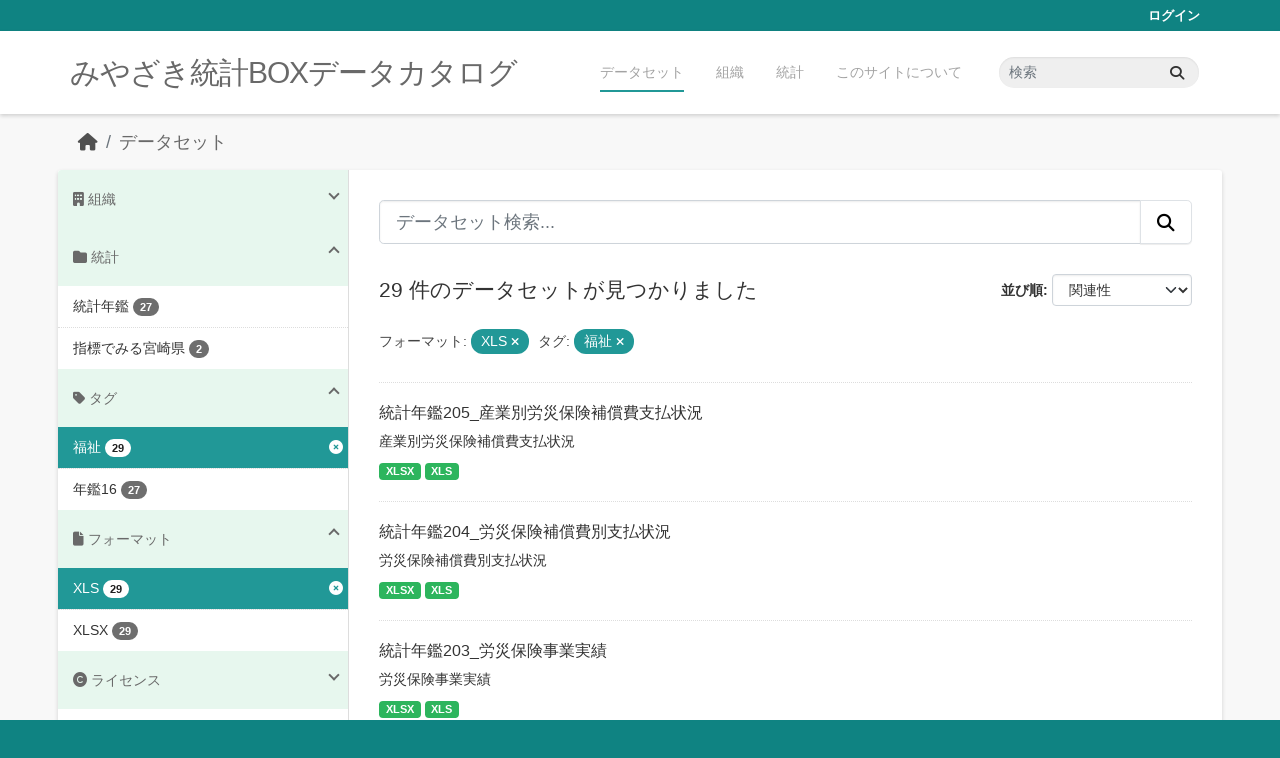

--- FILE ---
content_type: text/html; charset=utf-8
request_url: https://data.stat.pref.miyazaki.lg.jp/dataset/?_tags_limit=0&res_format=XLS&tags=%E7%A6%8F%E7%A5%89
body_size: 6036
content:
<!DOCTYPE html>
<!--[if IE 9]> <html lang="ja" class="ie9"> <![endif]-->
<!--[if gt IE 8]><!--> <html lang="ja"  > <!--<![endif]-->
  <head>
    <meta charset="utf-8" />
      <meta name="csrf_field_name" content="_csrf_token" />
      <meta name="_csrf_token" content="IjBkNmQ1NzcxZGJiMTYwMGQ4ODlkNDQ5NzQzMTJjMjRmNDkwYmY2NmQi.aWl0Hw.90HyczDNKKMIUcU-qkar4LydwlU" />

      <meta name="generator" content="ckan 2.11.3" />
      <meta name="viewport" content="width=device-width, initial-scale=1.0">
    <title>データセット - みやざき統計BOXデータカタログ</title>

    
    <link rel="shortcut icon" href="/favicon.ico" />
    
    
      
      
      
    
    


    
    <link href="/webassets/base/51d427fe_main.css" rel="stylesheet"/>
<link href="/webassets/ckanext-miyazaki-stat-theme/1172d388_custom.css" rel="stylesheet"/>
    
    <!-- Google Tag Manager -->
    <script>(function(w,d,s,l,i){w[l]=w[l]||[];w[l].push({'gtm.start':
    new Date().getTime(),event:'gtm.js'});var f=d.getElementsByTagName(s)[0],
    j=d.createElement(s),dl=l!='dataLayer'?'&l='+l:'';j.async=true;j.src=
    'https://www.googletagmanager.com/gtm.js?id='+i+dl;f.parentNode.insertBefore(j,f);
    })(window,document,'script','dataLayer','GTM-M7MT2GW');</script>
    <!-- End Google Tag Manager -->
    
    


  </head>

  
  <body data-site-root="https://data.stat.pref.miyazaki.lg.jp/" data-locale-root="https://data.stat.pref.miyazaki.lg.jp/" >

    
    <!-- Google Tag Manager (noscript) -->
    <noscript><iframe src="https://www.googletagmanager.com/ns.html?id=GTM-M7MT2GW"
    height="0" width="0" style="display:none;visibility:hidden"></iframe></noscript>
    <!-- End Google Tag Manager (noscript) -->
    
    <div class="visually-hidden-focusable"><a href="#content">Skip to main content</a></div>
  


  
    

 
<div class="account-masthead">
  <div class="container">
     
    <nav class="account not-authed" aria-label="Account">
      <ul class="list-unstyled">
        
        <li><a href="/user/login">ログイン</a></li>
         
      </ul>
    </nav>
     
  </div>
</div>

<header class="masthead">
  <div class="container">
      
    <nav class="navbar navbar-expand-lg navbar-light">
      <hgroup class="header-text-logo navbar-left">

      
      
      <h1>
        <a href="/">みやざき統計BOXデータカタログ</a>
      </h1>
      
      
      

       </hgroup>
      <button class="navbar-toggler" type="button" data-bs-toggle="collapse" data-bs-target="#main-navigation-toggle"
        aria-controls="main-navigation-toggle" aria-expanded="false" aria-label="Toggle navigation">
        <span class="fa fa-bars text-white"></span>
      </button>

      <div class="main-navbar collapse navbar-collapse" id="main-navigation-toggle">
        <ul class="navbar-nav ms-auto mb-2 mb-lg-0">
          
            
<li class="active"><a href="/dataset/">データセット</a></li><li><a href="/organization/">組織</a></li><li><a href="/group/">統計</a></li><li><a href="/about">このサイトについて</a></li>

          </ul>

      
      
          <form class="d-flex site-search" action="/dataset/" method="get">
              <label class="d-none" for="field-sitewide-search">Search Datasets...</label>
              <input id="field-sitewide-search" class="form-control me-2"  type="text" name="q" placeholder="検索" aria-label="データセット検索..."/>
              <button class="btn" type="submit" aria-label="Submit"><i class="fa fa-search"></i></button>
          </form>
      
      </div>
    </nav>
  </div>
</header>

  
    <div class="main">
      <div id="content" class="container">
        
          
            <div class="flash-messages">
              
                
              
            </div>
          

          
            <div class="toolbar" role="navigation" aria-label="Breadcrumb">
              
                
                  <ol class="breadcrumb">
                    
<li class="home"><a href="/" aria-label="ホーム"><i class="fa fa-home"></i><span> ホーム</span></a></li>
                    
  <li class="active"><a href="/dataset/">データセット</a></li>

                  </ol>
                
              
            </div>
          

          <div class="row wrapper">
            
            
            

            
              <aside class="secondary col-md-3">
                
                
  <div class="filters">
    <div>
      
        

    
    
	
	    
		<section class="module module-narrow module-shallow">
		    
<h2 class="module-heading">
    
    
    
    
    
    
    <i class="fas fa-building"></i>
    組織
</h2>

		    
			
			    
				<nav aria-label="組織">
				    <ul class="list-unstyled nav nav-simple nav-facet">
					
					    
					    
					    
					    
					    <li class="nav-item ">
						<a href="/dataset/?_tags_limit=0&amp;res_format=XLS&amp;tags=%E7%A6%8F%E7%A5%89&amp;organization=tokei" title="">
						    <span class="item-label">00統計調査課</span>
						    <span class="hidden separator"> - </span>
						    <span class="item-count badge">29</span>

							
						</a>
					    </li>
					
				    </ul>
				</nav>

				<p class="module-footer">
				    
					
				    
				</p>
			    
			
		    
		</section>
	    
	
    

      
        

    
    
	
	    
		<section class="module module-narrow module-shallow">
		    
<h2 class="module-heading">
    
    
    
    
    
    
    <i class="fas fa-folder"></i>
    統計
</h2>

		    
			
			    
				<nav aria-label="グループ">
				    <ul class="list-unstyled nav nav-simple nav-facet">
					
					    
					    
					    
					    
					    <li class="nav-item ">
						<a href="/dataset/?_tags_limit=0&amp;res_format=XLS&amp;tags=%E7%A6%8F%E7%A5%89&amp;groups=nenkan" title="">
						    <span class="item-label">統計年鑑</span>
						    <span class="hidden separator"> - </span>
						    <span class="item-count badge">27</span>

							
						</a>
					    </li>
					
					    
					    
					    
					    
					    <li class="nav-item ">
						<a href="/dataset/?_tags_limit=0&amp;res_format=XLS&amp;tags=%E7%A6%8F%E7%A5%89&amp;groups=sihyoumiyazaki" title="">
						    <span class="item-label">指標でみる宮崎県</span>
						    <span class="hidden separator"> - </span>
						    <span class="item-count badge">2</span>

							
						</a>
					    </li>
					
				    </ul>
				</nav>

				<p class="module-footer">
				    
					
				    
				</p>
			    
			
		    
		</section>
	    
	
    

      
        

    
    
	
	    
		<section class="module module-narrow module-shallow">
		    
<h2 class="module-heading">
    
    
    
    
    
    
    <i class="fas fa-tag"></i>
    タグ
</h2>

		    
			
			    
				<nav aria-label="タグ">
				    <ul class="list-unstyled nav nav-simple nav-facet">
					
					    
					    
					    
					    
					    <li class="nav-item  active">
						<a href="/dataset/?_tags_limit=0&amp;res_format=XLS" title="">
						    <span class="item-label">福祉</span>
						    <span class="hidden separator"> - </span>
						    <span class="item-count badge">29</span>

							<span class="facet-close"> <i class="fa fa-solid fa-circle-xmark"></i></span>
						</a>
					    </li>
					
					    
					    
					    
					    
					    <li class="nav-item ">
						<a href="/dataset/?_tags_limit=0&amp;res_format=XLS&amp;tags=%E7%A6%8F%E7%A5%89&amp;tags=%E5%B9%B4%E9%91%9116" title="">
						    <span class="item-label">年鑑16</span>
						    <span class="hidden separator"> - </span>
						    <span class="item-count badge">27</span>

							
						</a>
					    </li>
					
				    </ul>
				</nav>

				<p class="module-footer">
				    
					<a href="/dataset/?res_format=XLS&amp;tags=%E7%A6%8F%E7%A5%89" class="read-more">人気のある タグ のみを表示</a>
				    
				</p>
			    
			
		    
		</section>
	    
	
    

      
        

    
    
	
	    
		<section class="module module-narrow module-shallow">
		    
<h2 class="module-heading">
    
    
    
    
    
    
    <i class="fas fa-file"></i>
    フォーマット
</h2>

		    
			
			    
				<nav aria-label="フォーマット">
				    <ul class="list-unstyled nav nav-simple nav-facet">
					
					    
					    
					    
					    
					    <li class="nav-item  active">
						<a href="/dataset/?_tags_limit=0&amp;tags=%E7%A6%8F%E7%A5%89" title="">
						    <span class="item-label">XLS</span>
						    <span class="hidden separator"> - </span>
						    <span class="item-count badge">29</span>

							<span class="facet-close"> <i class="fa fa-solid fa-circle-xmark"></i></span>
						</a>
					    </li>
					
					    
					    
					    
					    
					    <li class="nav-item ">
						<a href="/dataset/?_tags_limit=0&amp;res_format=XLS&amp;tags=%E7%A6%8F%E7%A5%89&amp;res_format=XLSX" title="">
						    <span class="item-label">XLSX</span>
						    <span class="hidden separator"> - </span>
						    <span class="item-count badge">29</span>

							
						</a>
					    </li>
					
				    </ul>
				</nav>

				<p class="module-footer">
				    
					
				    
				</p>
			    
			
		    
		</section>
	    
	
    

      
        

    
    
	
	    
		<section class="module module-narrow module-shallow">
		    
<h2 class="module-heading">
    
    
    
    
    
    
    <i class="fas fa-copyright"></i>
    ライセンス
</h2>

		    
			
			    
				<nav aria-label="ライセンス">
				    <ul class="list-unstyled nav nav-simple nav-facet">
					
					    
					    
					    
					    
					    <li class="nav-item ">
						<a href="/dataset/?_tags_limit=0&amp;res_format=XLS&amp;tags=%E7%A6%8F%E7%A5%89&amp;license_id=cc-by" title="">
						    <span class="item-label">クリエイティブ・コモンズ 表示</span>
						    <span class="hidden separator"> - </span>
						    <span class="item-count badge">29</span>

							
						</a>
					    </li>
					
				    </ul>
				</nav>

				<p class="module-footer">
				    
					
				    
				</p>
			    
			
		    
		</section>
	    
	
    

      
    </div>
    <a class="close no-text hide-filters"><i class="fa fa-times-circle"></i><span class="text">close</span></a>
  </div>

              </aside>
            

            
              <div class="primary col-md-9 col-xs-12" role="main">
                
                
  <section class="module">
    <div class="module-content">
      
        
      
      
        
        
        







<form id="dataset-search-form" class="search-form" method="get" data-module="select-switch">

  
<div class="input-group search-input-group">
  <input aria-label="データセット検索..." id="field-giant-search" type="text" class="form-control form-control-lg" name="q" value="" autocomplete="off" placeholder="データセット検索...">
  
  <button class="btn btn-default btn-lg" type="submit" value="search" aria-label="Submit">
    <i class="fa fa-search"></i>
  </button>
  
</div>


  
    <span>






<input type="hidden" name="res_format" value="XLS" />





<input type="hidden" name="tags" value="福祉" />



</span>
  

  
    
      <div class="form-group control-order-by">
        <label for="field-order-by">並び順</label>
        <select id="field-order-by" name="sort" class="form-control form-select">
          
            
              <option value="score desc, metadata_modified desc" selected="selected">関連性</option>
            
          
            
              <option value="title_string asc">名前で昇順</option>
            
          
            
              <option value="title_string desc">名前で降順</option>
            
          
            
              <option value="metadata_modified desc">最終更新日</option>
            
          
        </select>
        
        <button class="btn btn-default js-hide" type="submit">Go</button>
        
      </div>
    
  

  
    <h1>
    
      

  
    
  

29 件のデータセットが見つかりました
    
    </h1>
  

  
    
      <p class="filter-list">
        
          
          <span class="facet">フォーマット:</span>
          
            <span class="filtered pill">XLS
              <a href="/dataset/?_tags_limit=0&amp;tags=%E7%A6%8F%E7%A5%89" class="remove" title="削除"><i class="fa fa-times"></i></a>
            </span>
          
        
          
          <span class="facet">タグ:</span>
          
            <span class="filtered pill">福祉
              <a href="/dataset/?_tags_limit=0&amp;res_format=XLS" class="remove" title="削除"><i class="fa fa-times"></i></a>
            </span>
          
        
      </p>
      <a class="show-filters btn btn-default">フィルタ結果</a>
    
  

</form>




      
      
        

  
    <ul class="dataset-list list-unstyled">
    	
	      
	        




  <li class="dataset-item">
    
      <div class="dataset-content">
        
          <h2 class="dataset-heading">
            
              
            
            
    <a href="/dataset/nenkan-152" title="統計年鑑205_産業別労災保険補償費支払状況">
      統計年鑑205_産業別労災保険補償費支払状況
    </a>
            
            
              
            
          </h2>
        
        
          
            <div>産業別労災保険補償費支払状況</div>
          
        
      </div>
      
        
          
            <ul class="dataset-resources list-unstyled">
              
                
                <li>
                  <a href="/dataset/nenkan-152" class="badge badge-default" data-format="xlsx">XLSX</a>
                </li>
                
                <li>
                  <a href="/dataset/nenkan-152" class="badge badge-default" data-format="xls">XLS</a>
                </li>
                
              
            </ul>
          
        
      
    
  </li>

	      
	        




  <li class="dataset-item">
    
      <div class="dataset-content">
        
          <h2 class="dataset-heading">
            
              
            
            
    <a href="/dataset/nenkan-306" title="統計年鑑204_労災保険補償費別支払状況">
      統計年鑑204_労災保険補償費別支払状況
    </a>
            
            
              
            
          </h2>
        
        
          
            <div>労災保険補償費別支払状況</div>
          
        
      </div>
      
        
          
            <ul class="dataset-resources list-unstyled">
              
                
                <li>
                  <a href="/dataset/nenkan-306" class="badge badge-default" data-format="xlsx">XLSX</a>
                </li>
                
                <li>
                  <a href="/dataset/nenkan-306" class="badge badge-default" data-format="xls">XLS</a>
                </li>
                
              
            </ul>
          
        
      
    
  </li>

	      
	        




  <li class="dataset-item">
    
      <div class="dataset-content">
        
          <h2 class="dataset-heading">
            
              
            
            
    <a href="/dataset/nenkan-305" title="統計年鑑203_労災保険事業実績">
      統計年鑑203_労災保険事業実績
    </a>
            
            
              
            
          </h2>
        
        
          
            <div>労災保険事業実績</div>
          
        
      </div>
      
        
          
            <ul class="dataset-resources list-unstyled">
              
                
                <li>
                  <a href="/dataset/nenkan-305" class="badge badge-default" data-format="xlsx">XLSX</a>
                </li>
                
                <li>
                  <a href="/dataset/nenkan-305" class="badge badge-default" data-format="xls">XLS</a>
                </li>
                
              
            </ul>
          
        
      
    
  </li>

	      
	        




  <li class="dataset-item">
    
      <div class="dataset-content">
        
          <h2 class="dataset-heading">
            
              
            
            
    <a href="/dataset/nenkan-28" title="統計年鑑202_介護保険給付状況（保険者別）">
      統計年鑑202_介護保険給付状況（保険者別）
    </a>
            
            
              
            
          </h2>
        
        
          
            <div>介護保険給付状況（保険者別）</div>
          
        
      </div>
      
        
          
            <ul class="dataset-resources list-unstyled">
              
                
                <li>
                  <a href="/dataset/nenkan-28" class="badge badge-default" data-format="xlsx">XLSX</a>
                </li>
                
                <li>
                  <a href="/dataset/nenkan-28" class="badge badge-default" data-format="xls">XLS</a>
                </li>
                
              
            </ul>
          
        
      
    
  </li>

	      
	        




  <li class="dataset-item">
    
      <div class="dataset-content">
        
          <h2 class="dataset-heading">
            
              
            
            
    <a href="/dataset/nenkan-29" title="統計年鑑201_介護保険認定者数（保険者別）">
      統計年鑑201_介護保険認定者数（保険者別）
    </a>
            
            
              
            
          </h2>
        
        
          
            <div>介護保険認定者数（保険者別）</div>
          
        
      </div>
      
        
          
            <ul class="dataset-resources list-unstyled">
              
                
                <li>
                  <a href="/dataset/nenkan-29" class="badge badge-default" data-format="xlsx">XLSX</a>
                </li>
                
                <li>
                  <a href="/dataset/nenkan-29" class="badge badge-default" data-format="xls">XLS</a>
                </li>
                
              
            </ul>
          
        
      
    
  </li>

	      
	        




  <li class="dataset-item">
    
      <div class="dataset-content">
        
          <h2 class="dataset-heading">
            
              
            
            
    <a href="/dataset/nenkan-102" title="統計年鑑200_雇用保険">
      統計年鑑200_雇用保険
    </a>
            
            
              
            
          </h2>
        
        
          
            <div>（１）一般雇用保険（２）日雇雇用保険</div>
          
        
      </div>
      
        
          
            <ul class="dataset-resources list-unstyled">
              
                
                <li>
                  <a href="/dataset/nenkan-102" class="badge badge-default" data-format="xlsx">XLSX</a>
                </li>
                
                <li>
                  <a href="/dataset/nenkan-102" class="badge badge-default" data-format="xls">XLS</a>
                </li>
                
              
            </ul>
          
        
      
    
  </li>

	      
	        




  <li class="dataset-item">
    
      <div class="dataset-content">
        
          <h2 class="dataset-heading">
            
              
            
            
    <a href="/dataset/nenkan-285" title="統計年鑑199_保険別事業実績">
      統計年鑑199_保険別事業実績
    </a>
            
            
              
            
          </h2>
        
        
          
            <div>保険別事業実績</div>
          
        
      </div>
      
        
          
            <ul class="dataset-resources list-unstyled">
              
                
                <li>
                  <a href="/dataset/nenkan-285" class="badge badge-default" data-format="xlsx">XLSX</a>
                </li>
                
                <li>
                  <a href="/dataset/nenkan-285" class="badge badge-default" data-format="xls">XLS</a>
                </li>
                
              
            </ul>
          
        
      
    
  </li>

	      
	        




  <li class="dataset-item">
    
      <div class="dataset-content">
        
          <h2 class="dataset-heading">
            
              
            
            
    <a href="/dataset/nenkan-122" title="統計年鑑198_国民年金適用状況">
      統計年鑑198_国民年金適用状況
    </a>
            
            
              
            
          </h2>
        
        
          
            <div>（１）拠出年金事業概要（２）老齢福祉年金事業概要</div>
          
        
      </div>
      
        
          
            <ul class="dataset-resources list-unstyled">
              
                
                <li>
                  <a href="/dataset/nenkan-122" class="badge badge-default" data-format="xlsx">XLSX</a>
                </li>
                
                <li>
                  <a href="/dataset/nenkan-122" class="badge badge-default" data-format="xls">XLS</a>
                </li>
                
              
            </ul>
          
        
      
    
  </li>

	      
	        




  <li class="dataset-item">
    
      <div class="dataset-content">
        
          <h2 class="dataset-heading">
            
              
            
            
    <a href="/dataset/nenkan-53" title="統計年鑑197_共同募金実績">
      統計年鑑197_共同募金実績
    </a>
            
            
              
            
          </h2>
        
        
          
            <div>共同募金実績</div>
          
        
      </div>
      
        
          
            <ul class="dataset-resources list-unstyled">
              
                
                <li>
                  <a href="/dataset/nenkan-53" class="badge badge-default" data-format="xlsx">XLSX</a>
                </li>
                
                <li>
                  <a href="/dataset/nenkan-53" class="badge badge-default" data-format="xls">XLS</a>
                </li>
                
              
            </ul>
          
        
      
    
  </li>

	      
	        




  <li class="dataset-item">
    
      <div class="dataset-content">
        
          <h2 class="dataset-heading">
            
              
            
            
    <a href="/dataset/nenkan-219" title="統計年鑑196_生活協同組合現況">
      統計年鑑196_生活協同組合現況
    </a>
            
            
              
            
          </h2>
        
        
          
            <div>生活協同組合現況</div>
          
        
      </div>
      
        
          
            <ul class="dataset-resources list-unstyled">
              
                
                <li>
                  <a href="/dataset/nenkan-219" class="badge badge-default" data-format="xlsx">XLSX</a>
                </li>
                
                <li>
                  <a href="/dataset/nenkan-219" class="badge badge-default" data-format="xls">XLS</a>
                </li>
                
              
            </ul>
          
        
      
    
  </li>

	      
	        




  <li class="dataset-item">
    
      <div class="dataset-content">
        
          <h2 class="dataset-heading">
            
              
            
            
    <a href="/dataset/nenkan-228" title="統計年鑑195_戦傷病者、戦没者遺族に対する給付金の裁定件数">
      統計年鑑195_戦傷病者、戦没者遺族に対する給付金の裁定件数
    </a>
            
            
              
            
          </h2>
        
        
          
            <div>戦傷病者、戦没者遺族に対する給付金の裁定件数</div>
          
        
      </div>
      
        
          
            <ul class="dataset-resources list-unstyled">
              
                
                <li>
                  <a href="/dataset/nenkan-228" class="badge badge-default" data-format="xlsx">XLSX</a>
                </li>
                
                <li>
                  <a href="/dataset/nenkan-228" class="badge badge-default" data-format="xls">XLS</a>
                </li>
                
              
            </ul>
          
        
      
    
  </li>

	      
	        




  <li class="dataset-item">
    
      <div class="dataset-content">
        
          <h2 class="dataset-heading">
            
              
            
            
    <a href="/dataset/nenkan-229" title="統計年鑑194_戦傷病者、戦没者遺族に対する年金の支給人員">
      統計年鑑194_戦傷病者、戦没者遺族に対する年金の支給人員
    </a>
            
            
              
            
          </h2>
        
        
          
            <div>戦傷病者、戦没者遺族に対する年金の支給人員</div>
          
        
      </div>
      
        
          
            <ul class="dataset-resources list-unstyled">
              
                
                <li>
                  <a href="/dataset/nenkan-229" class="badge badge-default" data-format="xlsx">XLSX</a>
                </li>
                
                <li>
                  <a href="/dataset/nenkan-229" class="badge badge-default" data-format="xls">XLS</a>
                </li>
                
              
            </ul>
          
        
      
    
  </li>

	      
	        




  <li class="dataset-item">
    
      <div class="dataset-content">
        
          <h2 class="dataset-heading">
            
              
            
            
    <a href="/dataset/nenkan-224" title="統計年鑑193_精神保健福祉手帳交付状況">
      統計年鑑193_精神保健福祉手帳交付状況
    </a>
            
            
              
            
          </h2>
        
        
          
            <div>精神保健福祉手帳交付状況</div>
          
        
      </div>
      
        
          
            <ul class="dataset-resources list-unstyled">
              
                
                <li>
                  <a href="/dataset/nenkan-224" class="badge badge-default" data-format="xlsx">XLSX</a>
                </li>
                
                <li>
                  <a href="/dataset/nenkan-224" class="badge badge-default" data-format="xls">XLS</a>
                </li>
                
              
            </ul>
          
        
      
    
  </li>

	      
	        




  <li class="dataset-item">
    
      <div class="dataset-content">
        
          <h2 class="dataset-heading">
            
              
            
            
    <a href="/dataset/nenkan-241" title="統計年鑑192_知的障がい者・児に対する療育手帳交付状況">
      統計年鑑192_知的障がい者・児に対する療育手帳交付状況
    </a>
            
            
              
            
          </h2>
        
        
          
            <div>知的障がい者・児に対する療育手帳交付状況</div>
          
        
      </div>
      
        
          
            <ul class="dataset-resources list-unstyled">
              
                
                <li>
                  <a href="/dataset/nenkan-241" class="badge badge-default" data-format="xlsx">XLSX</a>
                </li>
                
                <li>
                  <a href="/dataset/nenkan-241" class="badge badge-default" data-format="xls">XLS</a>
                </li>
                
              
            </ul>
          
        
      
    
  </li>

	      
	        




  <li class="dataset-item">
    
      <div class="dataset-content">
        
          <h2 class="dataset-heading">
            
              
            
            
    <a href="/dataset/nenkan-207" title="統計年鑑191_身体障がい者手帳所持者数（市町村別）">
      統計年鑑191_身体障がい者手帳所持者数（市町村別）
    </a>
            
            
              
            
          </h2>
        
        
          
            <div>身体障がい者手帳所持者数（市町村別）</div>
          
        
      </div>
      
        
          
            <ul class="dataset-resources list-unstyled">
              
                
                <li>
                  <a href="/dataset/nenkan-207" class="badge badge-default" data-format="xlsx">XLSX</a>
                </li>
                
                <li>
                  <a href="/dataset/nenkan-207" class="badge badge-default" data-format="xls">XLS</a>
                </li>
                
              
            </ul>
          
        
      
    
  </li>

	      
	        




  <li class="dataset-item">
    
      <div class="dataset-content">
        
          <h2 class="dataset-heading">
            
              
            
            
    <a href="/dataset/nenkan-206" title="統計年鑑190_身体障がい者・児の状況">
      統計年鑑190_身体障がい者・児の状況
    </a>
            
            
              
            
          </h2>
        
        
          
            <div>身体障がい者・児の状況</div>
          
        
      </div>
      
        
          
            <ul class="dataset-resources list-unstyled">
              
                
                <li>
                  <a href="/dataset/nenkan-206" class="badge badge-default" data-format="xlsx">XLSX</a>
                </li>
                
                <li>
                  <a href="/dataset/nenkan-206" class="badge badge-default" data-format="xls">XLS</a>
                </li>
                
              
            </ul>
          
        
      
    
  </li>

	      
	        




  <li class="dataset-item">
    
      <div class="dataset-content">
        
          <h2 class="dataset-heading">
            
              
            
            
    <a href="/dataset/nenkan-167" title="統計年鑑189_児童扶養手当・特別児童扶養手当支給状況">
      統計年鑑189_児童扶養手当・特別児童扶養手当支給状況
    </a>
            
            
              
            
          </h2>
        
        
          
            <div>児童扶養手当・特別児童扶養手当支給状況</div>
          
        
      </div>
      
        
          
            <ul class="dataset-resources list-unstyled">
              
                
                <li>
                  <a href="/dataset/nenkan-167" class="badge badge-default" data-format="xlsx">XLSX</a>
                </li>
                
                <li>
                  <a href="/dataset/nenkan-167" class="badge badge-default" data-format="xls">XLS</a>
                </li>
                
              
            </ul>
          
        
      
    
  </li>

	      
	        




  <li class="dataset-item">
    
      <div class="dataset-content">
        
          <h2 class="dataset-heading">
            
              
            
            
    <a href="/dataset/nenkan-288" title="統計年鑑188_母子・寡婦福祉資金貸付金の貸付状況">
      統計年鑑188_母子・寡婦福祉資金貸付金の貸付状況
    </a>
            
            
              
            
          </h2>
        
        
          
            <div>母子・寡婦福祉資金貸付金の貸付状況</div>
          
        
      </div>
      
        
          
            <ul class="dataset-resources list-unstyled">
              
                
                <li>
                  <a href="/dataset/nenkan-288" class="badge badge-default" data-format="xlsx">XLSX</a>
                </li>
                
                <li>
                  <a href="/dataset/nenkan-288" class="badge badge-default" data-format="xls">XLS</a>
                </li>
                
              
            </ul>
          
        
      
    
  </li>

	      
	        




  <li class="dataset-item">
    
      <div class="dataset-content">
        
          <h2 class="dataset-heading">
            
              
            
            
    <a href="/dataset/nenkan-287" title="統計年鑑187_母子・寡婦・父子世帯の実態">
      統計年鑑187_母子・寡婦・父子世帯の実態
    </a>
            
            
              
            
          </h2>
        
        
          
            <div>母子・寡婦・父子世帯の実態</div>
          
        
      </div>
      
        
          
            <ul class="dataset-resources list-unstyled">
              
                
                <li>
                  <a href="/dataset/nenkan-287" class="badge badge-default" data-format="xlsx">XLSX</a>
                </li>
                
                <li>
                  <a href="/dataset/nenkan-287" class="badge badge-default" data-format="xls">XLS</a>
                </li>
                
              
            </ul>
          
        
      
    
  </li>

	      
	        




  <li class="dataset-item">
    
      <div class="dataset-content">
        
          <h2 class="dataset-heading">
            
              
            
            
    <a href="/dataset/nenkan-220" title="統計年鑑186_生活福祉資金の貸付決定状況">
      統計年鑑186_生活福祉資金の貸付決定状況
    </a>
            
            
              
            
          </h2>
        
        
          
            <div>生活福祉資金の貸付決定状況</div>
          
        
      </div>
      
        
          
            <ul class="dataset-resources list-unstyled">
              
                
                <li>
                  <a href="/dataset/nenkan-220" class="badge badge-default" data-format="xlsx">XLSX</a>
                </li>
                
                <li>
                  <a href="/dataset/nenkan-220" class="badge badge-default" data-format="xls">XLS</a>
                </li>
                
              
            </ul>
          
        
      
    
  </li>

	      
	    
    </ul>
  

      
    </div>

    
      <div class="pagination-wrapper">
  <ul class="pagination justify-content-center"> <li class="page-item active">
  <a class="page-link" href="/dataset/?_tags_limit=0&amp;res_format=XLS&amp;tags=%E7%A6%8F%E7%A5%89&amp;page=1">1</a>
</li> <li class="page-item">
  <a class="page-link" href="/dataset/?_tags_limit=0&amp;res_format=XLS&amp;tags=%E7%A6%8F%E7%A5%89&amp;page=2">2</a>
</li> <li class="page-item">
  <a class="page-link" href="/dataset/?_tags_limit=0&amp;res_format=XLS&amp;tags=%E7%A6%8F%E7%A5%89&amp;page=2">»</a>
</li></ul>
</div>
    
  </section>

  
    <section class="module">
      <div class="module-content">
        
          <small>
            
            
            API Keyを使ってこのレジストリーにもアクセス可能です <a href="/api/3">API</a> (see <a href="https://docs.ckan.org/en/2.11/api/">APIドキュメント</a>). 
          </small>
        
      </div>
    </section>
  

              </div>
            
          </div>
        
      </div>
    </div>
  
    <footer class="site-footer">
  <div class="container">
    
    <div class="row">
      <div class="col-md-8 footer-links">
        
          <ul class="list-unstyled">
            
              <li><a href="/about">About みやざき統計BOXデータカタログ</a></li>
            
          </ul>
          <ul class="list-unstyled">
            
              
              <li><a href="https://docs.ckan.org/en/2.11/api/">CKAN API</a></li>
              <li><a href="https://www.ckan.org/">CKANアソシエーション</a></li>
              <li><a href="https://www.opendefinition.org/od/"><img src="/base/images/od_80x15_blue.png" alt="Open Data"></a></li>
            
          </ul>
        
      </div>
      <div class="col-md-4 attribution">
        
          <p><strong>Powered by</strong> <a class="hide-text ckan-footer-logo" href="http://ckan.org">CKAN</a></p>
        
        

      </div>
    </div>
    
  </div>
</footer>
  
  
  
  
    
    
    
    <script src="https://kit.fontawesome.com/8e004c27cb.js" crossorigin="anonymous"></script>


    
    <link href="/webassets/vendor/f3b8236b_select2.css" rel="stylesheet"/>
<link href="/webassets/vendor/53df638c_fontawesome.css" rel="stylesheet"/>
    <script src="/webassets/vendor/240e5086_jquery.js" type="text/javascript"></script>
<script src="/webassets/vendor/773d6354_vendor.js" type="text/javascript"></script>
<script src="/webassets/vendor/6d1ad7e6_bootstrap.js" type="text/javascript"></script>
<script src="/webassets/vendor/529a0eb7_htmx.js" type="text/javascript"></script>
<script src="/webassets/base/a65ea3a0_main.js" type="text/javascript"></script>
<script src="/webassets/base/b1def42f_ckan.js" type="text/javascript"></script>
<script src="/webassets/ckanext-miyazaki-stat-theme/b88fcba1_custom.js" type="text/javascript"></script>
  </body>
</html>